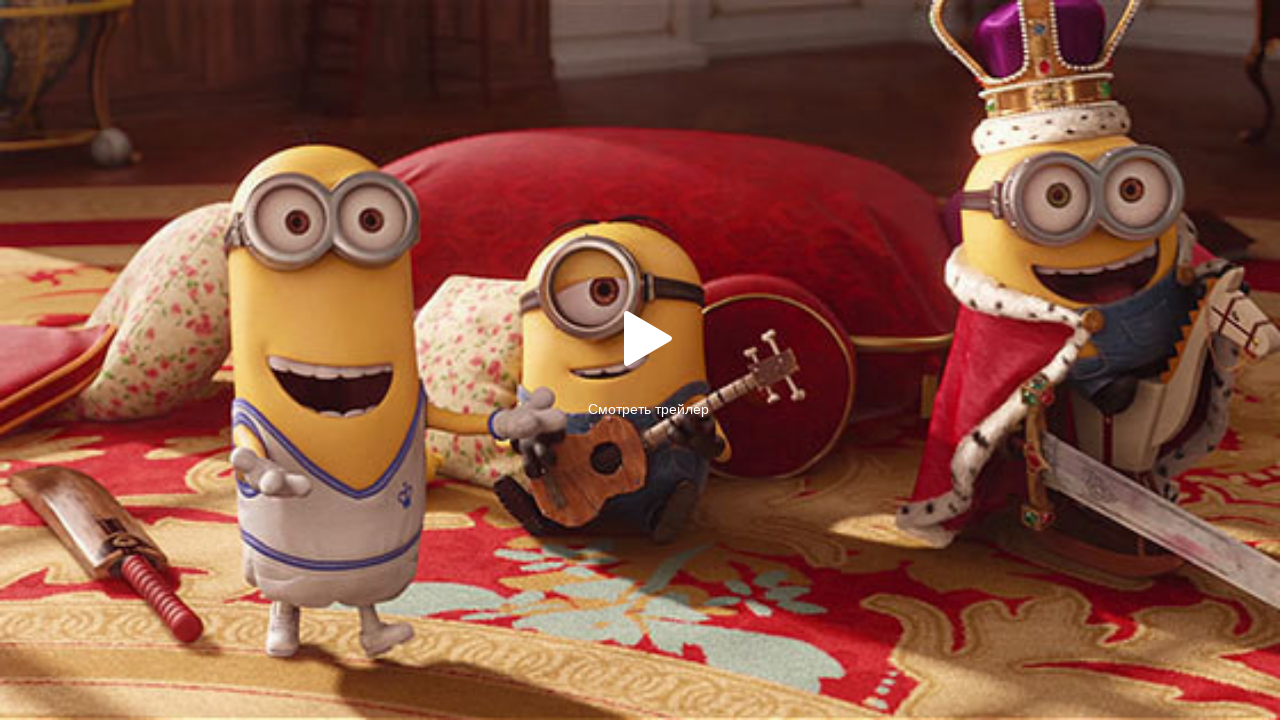

--- FILE ---
content_type: text/html; charset=utf-8
request_url: https://afisha.media.eagleplatform.com/index/player?record_id=243281
body_size: 844
content:
<!DOCTYPE html>
<html xmlns="http://www.w3.org/1999/xhtml" lang="en" xml:lang="en">
  <head>
  <title>Миньоны</title>
  <meta name="description" content="">
  <meta property="og:title" content="Миньоны">
  <meta property="og:image" content="https://static.eaglecdn.com/afisha/logos/5/7/5732a48ccda3bc2fd9014f8a0b75b8556282a93b.jpg?1431710766">
  <meta property="og:description" content="">
  <meta property="og:video" content="http://afisha.media.eagleplatform.com/index/player?record_id=243281"> 
  <meta property="og:video:type" content="application/x-shockwave-flash"> 
  <meta property="og:video:duration" content="200"> 
  <meta property="og:video:iframe" content="http://afisha.media.eagleplatform.com/index/player?record_id=243281"> 
  <meta property="og:image" content="https://static.eaglecdn.com/afisha/logos/5/7/5732a48ccda3bc2fd9014f8a0b75b8556282a93b.jpg?1431710766">
  <link rel="image_src" href="https://static.eaglecdn.com/afisha/logos/5/7/5732a48ccda3bc2fd9014f8a0b75b8556282a93b.jpg?1431710766">

  <style type='text/css'>
  body,html { padding: 0; margin: 0; background: black; height: 100%; position: relative; overflow: hidden; }
  </style>

  </head>

  <body>

    <div id='eagleplayer'></div>
    <script async src='/player/loader.js'></script>
    <script>
    var params,
        match,
        player,
        pl     = /\+/g,
        search = /([^&=]+)=?([^&]*)/g,
        decode = function (s) { return decodeURIComponent(s.replace(pl, " ")); },
        query  = window.location.search.substring(1);

    params = {};
    while (match = search.exec(query)) {
      var value = decode(match[2]);
      if (value === "true") value = true;
      if (value === "false") value = false;
      params[decode(match[1])] = value;
    }

    if (params.id || params.record_id) {

      params.el = document.getElementById('eagleplayer');
      params.id = parseInt(params.id || params.record_id, 10);
      params.mode = params.mode || 'auto';
      params.volume = params.volume ? parseFloat(params.volume) : undefined;
      params.host = params.host || window.location.host;
      params.width = '100%';
      params.height = '100%';
      params.iframe = true;
    
      window.EaglePlayer = window.EaglePlayer || [];
      window.EaglePlayer.push(function () {
        player = new window.EaglePlayer(params);
      });
    }
    </script>

  </body>
</html>


--- FILE ---
content_type: text/css
request_url: https://afisha.media.eagleplatform.com/player/skins/afisha/afisha_font.css
body_size: 68
content:
@font-face {
  font-family: 'afishaicon';
  src: url('../../icons/afisha_icons/fontello.eot?1686974');
  src: url('../../icons/afisha_icons/fontello.eot?1686974#iefix') format('embedded-opentype'),
       url('../../icons/afisha_icons/fontello.woff2?1686974') format('woff2'),
       url('../../icons/afisha_icons/fontello.woff?1686974') format('woff'),
       url('../../icons/afisha_icons/fontello.ttf?1686974') format('truetype'),
       url('../../icons/afisha_icons/fontello.svg?1686974#eplayer') format('svg');
  font-weight: normal;
  font-style: normal;
}


--- FILE ---
content_type: text/css
request_url: https://afisha.media.eagleplatform.com/player/skins/afisha/afisha.css
body_size: 4996
content:
@charset "UTF-8";
.eplayer-skin-loading {
  position: absolute;
  top: 50%;
  left: 50%;
  display: none;
  font-size: 24px;
  margin-left: -12px;
  margin-top: -12px;
  z-index: 1;
  -webkit-animation-name: eplayer-spin;
  -webkit-animation-duration: 2000ms;
  -webkit-animation-iteration-count: infinite;
  -webkit-animation-timing-function: linear;
  -moz-animation-name: eplayer-spin;
  -moz-animation-duration: 2000ms;
  -moz-animation-iteration-count: infinite;
  -moz-animation-timing-function: linear;
  -ms-animation-name: eplayer-spin;
  -ms-animation-duration: 2000ms;
  -ms-animation-iteration-count: infinite;
  -ms-animation-timing-function: linear;
  animation-name: eplayer-spin;
  animation-duration: 2000ms;
  animation-iteration-count: infinite;
  animation-timing-function: linear; }
  .eplayer.loading .eplayer-skin-loading {
    display: block; }

.eplayer-hide-skin-api .eplayer-skin {
  opacity: 0 !important;
  display: none; }

.eplayer-active:hover .eplayer-holdable, .eplayer-hold-skin .eplayer-holdable {
  opacity: 1; }

.eplayer-hide-skin .eplayer-holdable {
  opacity: 0 !important; }

.eplayer-skin-controls {
  bottom: -100px;
  transition: bottom 0.3s ease; }
  .eplayer-skin-controls:hover {
    bottom: 0px; }
  .eplayer-active:hover .eplayer-skin-controls, .eplayer-hold-skin .eplayer-skin-controls {
    bottom: 0px;
    transition: bottom 0.3s ease; }

.eplayer-skin-buttons-center {
  visibility: hidden;
  transition: visibility 0.1s ease; }
  .eplayer-active:hover .eplayer-skin-buttons-center, .eplayer-hold-skin .eplayer-skin-buttons-center {
    visibility: visible;
    transition: visibility 0.1s ease; }

.eplayer-skin-title {
  transition: top 0.3s ease;
  top: -180px; }
  .eplayer-active:hover .eplayer-skin-title, .eplayer-hold-skin .eplayer-skin-title {
    top: 0px;
    transition: top 0.3s ease; }

.eplayer-skin {
  transition: opacity 0.3s ease; }
  .eplayer-hide-skin .eplayer-skin {
    opacity: 0 !important;
    display: none; }

.eplayer-skin .eplayer-skin-fullsize {
  width: auto;
  height: auto;
  position: absolute;
  top: 0;
  left: 0;
  bottom: 0;
  right: 0; }

.eplayer-skin .eplayer-skin-component {
  z-index: 10; }

.eplayer-skin .eplayer-skin-foreground {
  z-index: 100; }

.eplayer-skin .eplayer-skin-background {
  z-index: 0; }

.eplayer-skin .eplayer-skin-middleground {
  z-index: 6; }

.eplayer-skin .eplayer-skin-area {
  position: absolute;
  width: 100%;
  height: 100%;
  z-index: 2;
  top: 0;
  left: 0; }

.eplayer-skin .eplayer-skin-button {
  text-align: center;
  display: inline-block;
  cursor: pointer;
  position: relative;
  font-size: 30px;
  /*This is because spaces with inline-blocks */
  transition: color 0.2s ease;
  vertical-align: middle; }

.eplayer-skin .eplayer-skin-buttons {
  white-space: nowrap; }

.eplayer-skin .eplayer-text {
  font-size: 12px; }

.eplayer-skin .eplayer-skin-shadow {
  background: rgba(0, 0, 0, 0.4); }

.eplayer-quality-hidden .eplayer-skin-quality {
  display: none !important; }

.eplayer-volume-hidden .eplayer-skin-volume {
  display: none !important; }

.eplayer-fullscreen-hidden .eplayer-skin-button-fullscreen {
  display: none !important; }

@-webkit-keyframes eplayer-spin {
  from {
    -webkit-transform: rotate(0deg); }
  to {
    -webkit-transform: rotate(360deg); } }

@keyframes eplayer-spin {
  from {
    -webkit-transform: rotate(0deg);
            transform: rotate(0deg); }
  to {
    -webkit-transform: rotate(360deg);
            transform: rotate(360deg); } }

/* Chrome hack: SVG is rendered more smooth in Windozze. 100% magic, uncomment if you need it. */
/* Note, that will break hinting! In other OS-es font will be not as sharp as it could be */
/*
@media screen and (-webkit-min-device-pixel-ratio:0) {
  @font-face {
    font-family: 'eplayer';
    src: url('../font/eplayer.svg?1686974#eplayer') format('svg');
  }
}
*/
[class^="icon-"]:before, [class*=" icon-"]:before {
  font-family: "afishaicon";
  font-style: normal;
  font-weight: normal;
  speak: none;
  display: inline-block;
  text-decoration: inherit;
  width: 1em;
  text-align: center;
  /* opacity: .8; */
  /* For safety - reset parent styles, that can break glyph codes*/
  font-variant: normal;
  text-transform: none;
  /* fix buttons height, for twitter bootstrap */
  line-height: 1em;
  /* Animation center compensation - margins should be symmetric */
  /* remove if not needed */
  /* you can be more comfortable with increased icons size */
  /* font-size: 120%; */
  /* Font smoothing. That was taken from TWBS */
  -webkit-font-smoothing: antialiased;
  -moz-osx-font-smoothing: grayscale;
  /* Uncomment for 3D effect */
  /* text-shadow: 1px 1px 1px rgba(127, 127, 127, 0.3); */ }

.icon-play-button-large:before {
  content: '\e800';
  padding-left: 20px;
  padding-right: 20px; }

/* '' */
.icon-button-facebook:before {
  content: '\e801'; }

/* '' */
.icon-button-play-small:before {
  content: '\e802'; }

/* '' */
.icon-button-twitter:before {
  content: '\e803'; }

/* '' */
.icon-volume:before {
  content: '\e804'; }

/* '' */
.icon-button-vkontakte:before {
  content: '\e805'; }

/* '' */
.icon-icon-close:before {
  content: '\e806'; }

/* '' */
.icon-fullscreen:before {
  content: '\e807'; }

/* '' */
.icon-pause:before {
  content: '\e808'; }

/* '' */
.icon-play-next:before {
  content: '\e809'; }

/* '' */
.icon-play-prev:before {
  content: '\e80a'; }

/* '' */
.icon-play:before {
  content: '\e80b'; }

/* '' */
.icon-icon-resolution:before {
  content: '\e80c'; }

/* '' */
.icon-icon-volume:before {
  content: '\e80d'; }

/* '' */
.icon-logo-afisha:before {
  content: '\e80e'; }

/* '' */
.icon-settings:before {
  content: '\e80f'; }

/* '' */
.icon-muted:before {
  content: '\e810'; }

/* '' */
.icon-ok:before {
  content: '\e811'; }

/* '' */
.icon-share-button-fb-no-outline:before {
  content: '\e812'; }

/* '' */
.icon-share-button-tw-no-outline:before {
  content: '\e813'; }

/* '' */
.icon-share-button-vk-no-outline:before {
  content: '\e814'; }

/* '' */
.icon-share-1:before {
  content: '\e815'; }

/* '' */
.icon-code:before {
  content: '\e816'; }

/* '' */
.icon-spinner:before {
  content: '\e831'; }

/* '' */
.eplayer-share-copy-trailer-screen {
  display: none;
  width: 70%;
  height: 70%;
  min-width: 250px;
  min-height: 200px;
  margin: auto;
  position: absolute;
  top: 50%;
  background: white;
  left: 50%;
  z-index: 20;
  -webkit-transform: translate(-50%, -50%);
  transform: translate(-50%, -50%); }
  .eplayer-share-copy-trailer-screen .eplayer-share-copy-trailer-screen_title {
    background-color: #0050ff; }
    .eplayer-share-copy-trailer-screen .eplayer-share-copy-trailer-screen_title .eplayer-share-copy-trailer-screen_title_text {
      display: inline-block;
      height: 60px;
      line-height: 60px;
      margin-left: 40px; }
    .eplayer-share-copy-trailer-screen .eplayer-share-copy-trailer-screen_title .eplayer-share-copy-trailer-screen_title_close {
      font-size: 20px;
      float: right;
      margin: 20px; }
      .eplayer-share-copy-trailer-screen .eplayer-share-copy-trailer-screen_title .eplayer-share-copy-trailer-screen_title_close .icon {
        cursor: pointer; }
  .eplayer-share-copy-trailer-screen .eplayer-share-copy-trailer-screen_main {
    padding: 20px 40px;
    height: calc(100% - 100px); }
    .eplayer-share-copy-trailer-screen .eplayer-share-copy-trailer-screen_main .eplayer-share-copy-trailer-screen_main_title {
      color: #999;
      margin-bottom: 4px; }
    .eplayer-share-copy-trailer-screen .eplayer-share-copy-trailer-screen_main .eplayer-share-copy-trailer-screen_main_url {
      border: 2px solid #eeeeee;
      border-radius: 4px;
      max-height: calc(100% - 30px);
      overflow-y: scroll;
      padding: 15px; }
      .eplayer-share-copy-trailer-screen .eplayer-share-copy-trailer-screen_main .eplayer-share-copy-trailer-screen_main_url .share-code {
        border: 0;
        resize: none;
        width: 100%;
        padding: 0;
        overflow: hidden;
        outline-offset: 0px; }
        .eplayer-share-copy-trailer-screen .eplayer-share-copy-trailer-screen_main .eplayer-share-copy-trailer-screen_main_url .share-code:focus, .eplayer-share-copy-trailer-screen .eplayer-share-copy-trailer-screen_main .eplayer-share-copy-trailer-screen_main_url .share-code:visited, .eplayer-share-copy-trailer-screen .eplayer-share-copy-trailer-screen_main .eplayer-share-copy-trailer-screen_main_url .share-code:active, .eplayer-share-copy-trailer-screen .eplayer-share-copy-trailer-screen_main .eplayer-share-copy-trailer-screen_main_url .share-code:hover {
          outline-offset: 0px !important;
          outline: 0; }
        .eplayer-share-copy-trailer-screen .eplayer-share-copy-trailer-screen_main .eplayer-share-copy-trailer-screen_main_url .share-code::-moz-selection {
          color: white;
          background: #77a0ff; }
        .eplayer-share-copy-trailer-screen .eplayer-share-copy-trailer-screen_main .eplayer-share-copy-trailer-screen_main_url .share-code::selection {
          color: white;
          background: #77a0ff; }

.eplayer-skin-fullsize.eplayer-skin-shiftable {
  transition: bottom 0.3s ease;
  bottom: 0px; }
  .eplayer-active:hover .eplayer-skin-fullsize.eplayer-skin-shiftable, .eplayer-hold-skin .eplayer-skin-fullsize.eplayer-skin-shiftable {
    bottom: 78px; }

.eagleplayer-unmute {
  font-family: 'eagle-default', Arial, Verdana, Tahoma, Helvetica; }

.eplayer-skin {
  font-family: 'eagle-default', Arial, Verdana, Tahoma, Helvetica;
  font-size: 14px; }
  .eplayer-live .eplayer-skin .eplayer-skin-timeinfo {
    display: none !important; }
  .eplayer-live .eplayer-skin .eplayer-skin-seek {
    display: none !important; }
  .eplayer-xs .eplayer-skin .eplayer-xs-hidden {
    display: none !important; }
  .eplayer-skin .eplayer-logo-bottom {
    width: 51px;
    height: 19px;
    font-size: 19px; }
  .eplayer-skin .eplayer-skin-seek {
    width: 100%;
    vertical-align: bottom;
    display: table-cell;
    padding-right: 16px; }
    .eplayer-skin .eplayer-skin-seek .eplayer-skin-time {
      position: absolute;
      border-radius: 2px;
      top: -20px;
      left: 0;
      min-width: 45px;
      margin-left: 149px;
      text-align: center;
      font-size: 13px;
      display: none;
      background: rgba(0, 0, 0, 0.8); }
      .eplayer-skin .eplayer-skin-seek .eplayer-skin-time span {
        width: 45px;
        left: 0;
        color: #FFFFFF;
        height: 25px;
        line-height: 25px;
        text-align: center; }
      .eplayer-skin .eplayer-skin-seek .eplayer-skin-time .eplayer-tooltip-triangle {
        width: 14px;
        height: 14px;
        position: absolute;
        top: 100%;
        left: 50%;
        margin-left: -6px;
        width: 0;
        height: 0;
        border-top: 6px solid rgba(0, 0, 0, 0.8);
        border-right: 6px solid transparent;
        border-left: 6px solid transparent; }
      .eplayer-skin .eplayer-skin-seek .eplayer-skin-time.eplayer-time-visible {
        display: block; }
    .eplayer-skin .eplayer-skin-seek .eplayer-skin-seek-pane {
      position: relative;
      height: 20px;
      top: 0px;
      margin-bottom: 12.5px; }
      .eplayer-skin .eplayer-skin-seek .eplayer-skin-seek-pane .eplayer-skin-seek-pane-bottom {
        padding-top: 9px;
        height: 2px; }
        .eplayer-skin .eplayer-skin-seek .eplayer-skin-seek-pane .eplayer-skin-seek-pane-bottom .eplayer-skin-seek-pane-background {
          height: 2px;
          background: rgba(255, 255, 255, 0.3); }
          .eplayer-skin .eplayer-skin-seek .eplayer-skin-seek-pane .eplayer-skin-seek-pane-bottom .eplayer-skin-seek-pane-background .eplayer-skin-seek-bar {
            background-color: white;
            position: absolute;
            left: 0;
            height: 2px;
            width: 0; }
          .eplayer-skin .eplayer-skin-seek .eplayer-skin-seek-pane .eplayer-skin-seek-pane-bottom .eplayer-skin-seek-pane-background .eplayer-skin-seek-loaded {
            background: rgba(255, 255, 255, 0.3);
            position: absolute;
            left: 0;
            height: 2px;
            width: 0; }
          .eplayer-skin .eplayer-skin-seek .eplayer-skin-seek-pane .eplayer-skin-seek-pane-bottom .eplayer-skin-seek-pane-background .eplayer-skin-seek-handler {
            width: 10px;
            height: 10px;
            background: white !important;
            border-radius: 50%;
            position: relative;
            float: right;
            left: 5px;
            margin-top: -4px; }
  .eplayer-skin .eplayer-skin-quality:hover .eplayer-skin-quality-select {
    visibility: visible;
    opacity: 1; }
  .eplayer-skin .eplayer-logo-main .eplayer-logo.eplayer-logo-left-up {
    top: 0;
    left: 0; }
  .eplayer-skin .eplayer-logo-main .eplayer-logo {
    position: inherit;
    width: 40px;
    height: 20px;
    min-width: 40px;
    max-width: 40px; }
    .eplayer-skin .eplayer-logo-main .eplayer-logo .eplayer-logo-icon {
      width: 40px;
      height: 20px; }
  .eplayer-skin .eplayer-menu-select span.icon {
    font-size: 15px; }
  .eplayer-skin .eplayer-menu-select .eplayer-skin-quality-select {
    z-index: 14;
    background-color: rgba(0, 0, 0, 0.7);
    position: absolute;
    right: -30px;
    width: 45px;
    height: auto;
    visibility: hidden;
    bottom: 17px;
    opacity: 0;
    transition: visibility 0s 0.2s, opacity 0.2s linear; }
    .eplayer-skin .eplayer-menu-select .eplayer-skin-quality-select .quality {
      height: 30px;
      width: 45px;
      line-height: 30px;
      vertical-align: center;
      color: white;
      float: left;
      font-size: 12px;
      cursor: pointer;
      display: block;
      text-align: center; }
      .eplayer-skin .eplayer-menu-select .eplayer-skin-quality-select .quality:last-child:after {
        content: '';
        position: absolute;
        top: 100%;
        left: 50%;
        margin-left: -8px;
        width: 0;
        height: 0;
        border-top: 8px solid rgba(0, 0, 0, 0.7);
        border-right: 8px solid transparent;
        border-left: 8px solid transparent; }
    .eplayer-skin .eplayer-menu-select .eplayer-skin-quality-select.afisha-blue .quality.active {
      background-color: #0050ff !important; }
    .eplayer-skin .eplayer-menu-select .eplayer-skin-quality-select.afisha-blue .quality.active:last-child:after {
      border-top: 8px solid #0050ff;
      border-right: 8px solid transparent;
      border-left: 8px solid transparent; }
    .eplayer-skin .eplayer-menu-select .eplayer-skin-quality-select.afisha-red .quality.active {
      background-color: #ee3d31 !important; }
    .eplayer-skin .eplayer-menu-select .eplayer-skin-quality-select .quality.active {
      background-color: #0050ff; }
  .eplayer-skin .eplayer-skin-title {
    position: absolute;
    width: 100%;
    height: 50%;
    z-index: 10; }
    .eplayer-skin .eplayer-skin-title .eplayer-skin-title-background {
      background-image: -ms-linear-gradient(90deg, rgba(0, 0, 0, 0) 0%, black 100%);
      height: 100%;
      width: 100%; }
    .eplayer-skin .eplayer-skin-title .eplayer-skin-title-main {
      position: absolute;
      padding-top: 30px; }
      .eplayer-skin .eplayer-skin-title .eplayer-skin-title-main .eplayer-skin-title-text {
        padding-left: 30px;
        line-height: 1.571;
        text-overflow: ellipsis;
        font-size: 14px;
        text-decoration: none;
        cursor: default; }
  .eplayer-skin .eplayer-skin-controls {
    position: absolute;
    font-size: 16px;
    left: 0;
    right: 0;
    height: 50%; }
    .eplayer-skin .eplayer-skin-controls .eplayer-skin-controls-background {
      background-image: -ms-linear-gradient(270deg, rgba(0, 0, 0, 0) 0%, rgba(0, 0, 0, 0.5) 100%);
      height: 100%;
      width: 100%; }
    .eplayer-skin .eplayer-skin-controls .eplayer-skin-controls-main {
      position: absolute;
      width: 100%;
      height: 100%; }
    .eplayer-skin .eplayer-skin-controls .eplayer-skin-buttons {
      float: left; }
      .eplayer-skin .eplayer-skin-controls .eplayer-skin-buttons > * {
        display: inline-block;
        vertical-align: middle; }
    .eplayer-skin .eplayer-skin-controls .eplayer-skin-contols-div {
      position: absolute;
      width: 100%;
      display: table;
      height: 45px;
      bottom: 30px; }
    .eplayer-skin .eplayer-skin-controls .eplayer-skin-buttons-left {
      float: left;
      padding-left: 30px;
      display: table-cell; }
      .eplayer-skin .eplayer-skin-controls .eplayer-skin-buttons-left .eplayer-skin-button-playpause {
        width: 45px;
        height: 45px; }
      .eplayer-skin .eplayer-skin-controls .eplayer-skin-buttons-left .eplayer-skin-timeinfo {
        height: 100%;
        padding-left: 16px;
        padding-right: 16px;
        line-height: 45px;
        text-align: center;
        font-size: 11px;
        cursor: default; }
        .eplayer-skin .eplayer-skin-controls .eplayer-skin-buttons-left .eplayer-skin-timeinfo .eplayer-skin-timeinfo-current {
          color: white; }
        .eplayer-skin .eplayer-skin-controls .eplayer-skin-buttons-left .eplayer-skin-timeinfo .eplayer-skin-timeinfo-total-delimiter {
          color: rgba(255, 255, 255, 0.6); }
        .eplayer-skin .eplayer-skin-controls .eplayer-skin-buttons-left .eplayer-skin-timeinfo .eplayer-skin-timeinfo-total {
          color: rgba(255, 255, 255, 0.6) !important; }
  .eplayer-skin .eplayer-skin, .eplayer-skin .eplayer-skin * {
    -webkit-touch-callout: none;
    -webkit-user-select: none;
    -moz-user-select: none;
    -ms-user-select: none;
    user-select: none; }
  .eplayer-skin .eplayer-skin-buttons-center {
    position: absolute;
    top: 0;
    left: 0;
    width: 100%;
    height: 100%; }
    .eplayer-skin .eplayer-skin-buttons-center:hover .icon-big-play {
      opacity: .5; }
    .eplayer-skin .eplayer-skin-buttons-center .eplayer-skin-big.eplayer-skin-button.eplayer-skin-big-normal {
      color: white;
      width: 100%;
      height: 100%;
      color: white;
      z-index: 9;
      position: relative; }
      .eplayer-skin .eplayer-skin-buttons-center .eplayer-skin-big.eplayer-skin-button.eplayer-skin-big-normal .icon-big-play {
        display: inline; }
      .eplayer-skin .eplayer-skin-buttons-center .eplayer-skin-big.eplayer-skin-button.eplayer-skin-big-normal.eplayer-skin-toggle-playing {
        display: none !important; }
      .eplayer-skin .eplayer-skin-buttons-center .eplayer-skin-big.eplayer-skin-button.eplayer-skin-big-normal.eplayer-skin-toggle-ended {
        display: inline-block !important; }
      .eplayer-skin .eplayer-skin-buttons-center .eplayer-skin-big.eplayer-skin-button.eplayer-skin-big-normal.eplayer-skin-toggle-pause {
        display: none !important; }
      .eplayer-skin .eplayer-skin-buttons-center .eplayer-skin-big.eplayer-skin-button.eplayer-skin-big-normal span.icon {
        z-index: 12;
        margin-top: -49px;
        margin-left: -67px;
        font-size: 55px;
        line-height: 56px;
        width: 150px; }
      .eplayer-skin .eplayer-skin-buttons-center .eplayer-skin-big.eplayer-skin-button.eplayer-skin-big-normal span.eplayer-bigplay-text {
        font-size: 14px; }
  .eplayer-skin .eplayer-fullscreen {
    width: 100% !important;
    height: 100% !important; }
  .eplayer-skin .eplayer-skin-pane {
    background-color: rgba(0, 0, 0, 0); }
  .eplayer-skin .eplayer-skin-button span.icon {
    position: absolute;
    top: 50%;
    left: 50%; }
    .eplayer-skin .eplayer-skin-button span.icon.icon-share {
      margin-left: -16px;
      margin-top: -11px; }
    .eplayer-skin .eplayer-skin-button span.icon.icon-settings {
      margin-left: -10px;
      margin-top: -7px;
      font-size: 14px; }
  .eplayer-skin .eplayer-skin-button.eplayer-skin-toggle {
    font-size: 45px;
    line-height: 45px;
    position: absolute; }
    .eplayer-skin .eplayer-skin-button.eplayer-skin-toggle .icon-play {
      display: inline; }
    .eplayer-skin .eplayer-skin-button.eplayer-skin-toggle .icon-pause {
      display: none; }
    .eplayer-skin .eplayer-skin-button.eplayer-skin-toggle:hover {
      opacity: .8; }
    .eplayer-skin .eplayer-skin-button.eplayer-skin-toggle.eplayer-skin-toggle-playing .icon-play {
      display: none; }
    .eplayer-skin .eplayer-skin-button.eplayer-skin-toggle.eplayer-skin-toggle-playing .icon-pause {
      display: inline; }
    .eplayer-skin .eplayer-skin-button.eplayer-skin-toggle.eplayer-skin-toggle-ended .icon-play {
      display: inline; }
    .eplayer-skin .eplayer-skin-button.eplayer-skin-toggle.eplayer-skin-toggle-ended .icon-pause {
      display: none; }
    .eplayer-skin .eplayer-skin-button.eplayer-skin-toggle.eplayer-skin-toggle-ended .icon-play {
      display: inline; }
    .eplayer-skin .eplayer-skin-button.eplayer-skin-toggle.eplayer-skin-toggle-ended .icon-pause {
      display: none; }
  .eplayer-skin .eplayer-skin-buttons-right {
    float: left !important;
    height: 45px;
    right: 0;
    display: table-cell;
    padding-right: 15px; }
    .eplayer-skin .eplayer-skin-buttons-right .eplayer-skin-button {
      float: left !important;
      top: 50%;
      margin-top: -8px; }
    .eplayer-skin .eplayer-skin-buttons-right .eplayer-button-right-div {
      width: 30px;
      height: 100%; }
      .eplayer-skin .eplayer-skin-buttons-right .eplayer-button-right-div:hover span.icon {
        opacity: .7; }
  .eplayer-skin .eplayer-skin-settings {
    display: none; }
    .eplayer-quality-visible .eplayer-skin .eplayer-skin-settings {
      display: inline-block; }
  .eplayer-skin .eplayer-skin-volume:hover .eplayer-skin-volume-level {
    margin-top: -75px;
    height: 75px;
    visibility: visible;
    display: block; }
    .eplayer-skin .eplayer-skin-volume:hover .eplayer-skin-volume-level .eplayer-skin-volume-handler {
      visibility: visible; }
  .eplayer-skin .eplayer-skin-volume .eplayer-skin-volume-level {
    display: none;
    height: 0;
    float: left;
    position: relative;
    margin-top: 0px;
    width: 15px;
    visibility: hidden;
    transition: height 0.2s ease; }
    .eplayer-skin .eplayer-skin-volume .eplayer-skin-volume-level.eplayer-volume-visible {
      display: block; }
    .eplayer-skin .eplayer-skin-volume .eplayer-skin-volume-level .eplayer-skin-volume-panel {
      height: 90px; }
      .eplayer-skin .eplayer-skin-volume .eplayer-skin-volume-level .eplayer-skin-volume-panel .eplayer-skin-volume-pane {
        height: 75px;
        overflow: visible;
        position: relative; }
      .eplayer-skin .eplayer-skin-volume .eplayer-skin-volume-level .eplayer-skin-volume-panel .eplayer-skin-volume-pane-background {
        background-color: rgba(255, 255, 255, 0.5);
        margin-left: 7px;
        width: 2px;
        height: 100%; }
      .eplayer-skin .eplayer-skin-volume .eplayer-skin-volume-level .eplayer-skin-volume-panel .eplayer-skin-volume-bar {
        height: 75px;
        width: 2px;
        position: absolute;
        bottom: 0;
        transition: background 0.2s ease;
        background-color: white; }
    .eplayer-skin .eplayer-skin-volume .eplayer-skin-volume-level .eplayer-skin-volume-handler {
      height: 4px;
      width: 10px;
      background: white !important;
      margin-left: -4px;
      border-radius: 2px;
      visibility: hidden; }
  .eplayer-skin .eplayer-skin-volume-button {
    text-align: center;
    position: relative;
    float: left;
    font-size: 15px; }
    .eplayer-skin .eplayer-skin-volume-button .volume-high, .eplayer-skin .eplayer-skin-volume-button .volume-mute {
      display: none; }
    .eplayer-skin .eplayer-skin-volume-button.volume-mute .volume-mute {
      display: inline; }
    .eplayer-skin .eplayer-skin-volume-button.volume-high .volume-high {
      display: inline; }
  .eplayer-skin .eplayer-skin-buttons .eplayer-skin-button-fullscreen {
    font-size: 15px; }
    .eplayer-skin .eplayer-skin-buttons .eplayer-skin-button-fullscreen .icon-fullscreen-on {
      display: inline; }
      .fullscreen-on .eplayer-skin .eplayer-skin-buttons .eplayer-skin-button-fullscreen .icon-fullscreen-on {
        display: none; }
    .eplayer-skin .eplayer-skin-buttons .eplayer-skin-button-fullscreen .icon-fullscreen-off {
      display: none; }
      .fullscreen-on .eplayer-skin .eplayer-skin-buttons .eplayer-skin-button-fullscreen .icon-fullscreen-off {
        display: inline; }


--- FILE ---
content_type: application/javascript; charset=utf-8
request_url: https://afisha.media.eagleplatform.com/player/skins/classic.js?_=1768947505192
body_size: 11503
content:
(function(){

  var $, player;

  // Player binding already can be found at window.eaglePlayerPlugins
  // Inherits JQuery and Player object from EalgePlayer
  // Saves params to use em later

  var Plugin = eaglePlayerPlugins.skin = function (_player, params) {
    player = this.player = _player;
    $ = player.$
    this.params = params
  }

  Plugin.prototype.initialize = function() {

    var _this = this,
    $ = this.player.$

    // All template data can be accessed from data
    // Use it if neccessary
    var template = player.data.template;

    // Bind to start event - when player is initialized
    player.ref && player.ref.removeAttribute('controls');
    player.on('start', this, function() {
      if(player.$skin) return;
      player.ref && player.ref.removeAttribute('controls');
      _this.loadSkin()
    }, 0)

  }

  // Loads Skin elements

  Plugin.prototype.loadSkin = function(){
    this.attachCSS()
    this.attachHTML();
  }

  // Attaches skin events and variables

  Plugin.prototype.makeSkin = function(){
    var _this = this;
    var $el = player.$el;
    var enableSub = false;
    var enableQuality = false;
    var hideSkinAdv = false
    player.log("makeSkin")
    // Play/pause button should have eplayer-skin-toggle class
    this.$bottomControls = this.$div.find(".eplayer-bottom");
    this.$toggle     = this.$div.find(".eplayer-skin-toggle");
    this.$navigator  = this.$div.find(".eplayer-skin-navigator");
    this.$seek       = this.$div.find(".eplayer-skin-seek:not(.eplayer-skin-seek-unhover)");
    this.$seekPane   = this.$seek.find(".eplayer-skin-seek-pane");
    this.$seekBar    = this.$seek.find(".eplayer-skin-seek-bar");
    this.$seekUnhover       = this.$div.find(".eplayer-skin-seek-unhover");
    this.$seekPaneUnhover   = this.$seekUnhover.find(".eplayer-skin-seek-pane");
    this.$seekBarUnhover    = this.$seekUnhover.find(".eplayer-skin-seek-bar");
    this.$loadedBarUnhover    = this.$seekUnhover.find(".eplayer-skin-seek-loaded");
    this.$loadedBar  = this.$seek.find(".eplayer-skin-seek-loaded");
    this.$unvisibleEnded = this.$div.find(".eplayer-skin-ended-unvisible");
    this.$clickableArea = this.$div.find(".eplayer-area-clickable");
    this.$skinControls = this.$div.find(".eplayer-skin-controls")

    this.$timeinfo   = this.$div.find(".eplayer-skin-timeinfo");
    this.$timeinfoCurrent   = this.$timeinfo.find(".eplayer-skin-timeinfo-current");
    this.$timeinfoTotal     = this.$timeinfo.find(".eplayer-skin-timeinfo-total");

    this.$time  = this.$div.find(".eplayer-skin-time");
    this.$timeToolTip  = this.$div.find(".eplayer-tooltip-time");
    this.$buttons    = this.$div.find(".eplayer-skin-buttons");
    this.$area    = this.$div.find(".eplayer-skin-area");
    this.$bottom    = this.$div.find(".eplayer-skin-controls");
    this.$fullscreen   = this.$buttons.find(".eplayer-skin-button-fullscreen");
    this.$bigPlay = this.$div.find(".eplayer-skin-big");

    this.$volume     = this.$div.find(".eplayer-skin-volume-button");

    this.$verticalVolume     = this.$div.find(".eplayer-vertical-volume");


    this.$volumeIcon = this.$div.find(".eplayer-skin-volume-icon");
    this.$volumeDiv    = this.$div.find(".eplayer-skin-volume-level");
    this.$volumePane   = this.$volumeDiv.find(".eplayer-skin-volume-pane");
    this.$volumeHandler   = this.$volumeDiv.find(".eplayer-skin-volume-handler");
    this.$volumeBar    = this.$volumeDiv.find(".eplayer-skin-volume-bar");

    this.$addon   = this.$div.find(".eplayer-skin-buttons-addon .eplayer-skin-buttons");

    this.$quality         = this.$buttons.find(".eplayer-skin-quality-button");
    this.$qualityDiv      = this.$buttons.find(".eplayer-skin-quality");
    this.$qualitiesDiv    = this.$div.find(".eplayer-skin-quality .qualities");
    this.$logo            = this.$div.find(".eplayer-logo-main");

    this.$subtitle         = this.$buttons.find(".eplayer-skin-subtitle-button");
    this.$subtitleDiv      = this.$buttons.find(".eplayer-skin-subtitle");
    this.$subtitleDivSelect      = this.$buttons.find(".eplayer-skin-subtitle-select");
    this.$subtitlesDiv    = this.$div.find(".eplayer-skin-subtitle .subtitles");

    this.$menuDivRambler   = this.$div.find(".eplayer-menu-select");
    this.$menuDivRambler.hide();
    this.$ramblerLine     = this.$div.find(".eplayer-line-div");
    this.$ramblerLine.hide();

    this.$settings     = this.$div.find(".eplayer-skin-settings");

    this.$title    = this.$div.find(".eplayer-skin-title-text");

    this.$spectatorsNumb         = this.$buttons.find(".eplayer-skin-number");
    this.$spectatorsDiv      = this.$buttons.find(".eplayer-skin-spectators");
    this.$spectatorsDiv.hide()

    this.$hideControls = this.$div.find(".eplayer-hide-control-start")
    this.$speedButton = this.$div.find(".eplayer-speed");
    this.$slowerButton = this.$div.find(".icon-slower");
    this.$fasterButton = this.$div.find(".eplayer-faster");

    this.$shareCodeAfisha = this.$div.find(".eplayer-share-copy-trailer-screen")

    this.$replayElement = this.$div.find(".eplayer-replay-wrapper")
    this.$replayButton = this.$replayElement.find(".eplayer-replay-button")
    this.$replayCancel = this.$replayElement.find(".eplayer-replay-canceled")
    this.$replayElement.hide()

    this.$lastMouseMoveAt = Date.now();

    this.$time.css({ visibility: "hidden" });
    if(player._mode == 'mobile') {
      this.$time.hide()
    }

    this.$div.find('.eplayer-sl_bottom').click(function(e) {
      window.open('https://w.kassa.rambler.ru/scheduleforsubject/movie/92555/2/7b00c273-1119-4aa2-8d51-69c68f0427a2/https%3A%2F%2Fkassa.rambler.ru%2F%3Futm_source%3Dpleerbutton%26utm_medium%3Deagle%26utm_content%3Dvideotrailer%26utm_campaign%3Drkpp/', '_blank');
    })

    //определяем, показан скин, проверено только опытом, если не автоплей, то скин показан, иначе он всегда сразу не показан
    if(!player.options.autoplay) {
      _this.visibleSkin(true)
    } else {
      _this.visibleSkin(false)
    }

    player.on('start', function() {
        if(_this.checkPipSupport()) {
          _this.$contextmenu = $("<div id='eplayer-cntnr'> <ul id='eplayer-items'><li class='eplayer-pip'>Picture in picture</li></ul></div>").appendTo(_this.$div);
          var style = "#eplayer-items{"
                        + "list-style:none;"
                        + "margin:0px;"
                        + "padding-left:0px;"
                        + "padding-right:6px;"
                        + "font-size:12px;"
                        + "color: #333333;"
                      + "}"
                      + "#eplayer-cntnr{"
                        + "display:none;"
                        + "position:absolute;"
                        + "z-index:100;"
                        + "border:1px solid #B2B2B2;"
                        + "background:#F9F9F9;"
                      + "}"
                      + ".eplayer-pip{"
                        + "padding: 3px;"
                        + "padding-left:10px;"
                      + "}"
          player.$el.append('<style type="text/css">'+style+'</style>')
          _this.$contextmenu.find('.eplayer-pip').click(function() {
            var video = _this.player.ref;
            video.webkitSetPresentationMode(video.webkitPresentationMode === "picture-in-picture" ? "inline" : "picture-in-picture")
            if(video.webkitPresentationMode === "picture-in-picture") {
              player.picture_in_picture = true;
            }
            $("#eplayer-cntnr").hide();
            $(document).off(".pip");
          })
          player.on('advertisement_state', function() {
            if(player._mode != 'html5') {
              return;
            }
            if(player.get('advertisement_state') != 'idle' && player.get('advertisement_state') != 'overlay') {
              var video = _this.player.ref;
              if(video.webkitPresentationMode == "picture-in-picture") {
                video.webkitSetPresentationMode('inline')
              }

            }
          })
        }
    })


    var duration = this.duration = player.getData('duration');
    this.timeinfo(0, this.duration)
    this.$title.text(player.getData("title"));

    var mouseHide = null;

    player.$el.mousemove(function(){
      clearTimeout(mouseHide)
      mouseHide = null;
      player.$el.css({cursor: 'default'});
      mouseHide = setTimeout(function() {
        player.$el.css({cursor: 'none'});
      },5000)

    });

    player.on('timeupdate', this, function(data){
      duration = _this.duration = player.getData('duration');
      if (!_this.holdSeekUpdate) {
        _this.$seekBar.width(data.time/duration*100+'%')
        _this.$seekBarUnhover.width(data.time/duration*100+'%')
      }

      _this.timeinfo(data.time, duration)
    })
    player.on('buildvideo', this, function() {
      if(player._mode != 'html5' || player.safari11) {
        return;
      }
      $el.toggleClass("loading",true)
      $el.removeClass('eplayer-hold-skin')
      _this.$toggle.removeClass('eplayer-skin-toggle-ended')
      _this.$toggle.removeClass('eplayer-skin-toggle-pause')
      if(!_this.$toggle.hasClass('eplayer-skin-toggle-playing'))
        _this.$toggle.addClass('eplayer-skin-toggle-playing')
    })
    player.on('playing', this, function(){
      $el.toggleClass("loading",false)
      $el.removeClass('eplayer-hold-skin')
      _this.$toggle.removeClass('eplayer-skin-toggle-ended')
      _this.$toggle.removeClass('eplayer-skin-toggle-pause')
      if(!_this.$toggle.hasClass('eplayer-skin-toggle-playing'))
        _this.$toggle.addClass('eplayer-skin-toggle-playing')
      _this.playFired = true
    },0)

    player.on('play', this, function(){
      $el.removeClass('eplayer-hold-skin')
      _this.$unvisibleEnded.show()
      _this.$toggle.removeClass('eplayer-skin-toggle-ended')
      _this.$toggle.removeClass('eplayer-skin-toggle-pause')
      if(!_this.$toggle.hasClass('eplayer-skin-toggle-playing'))
        _this.$toggle.addClass('eplayer-skin-toggle-playing')
      _this.playFired = true
    })

    player.on('freeze', this, function(){
      $el.removeClass('eplayer-hold-skin')
      _this.$unvisibleEnded.show()
      if(!_this.$toggle.hasClass('eplayer-skin-toggle-playing'))
        _this.$toggle.addClass('eplayer-skin-toggle-playing')
      _this.$toggle.removeClass('eplayer-skin-toggle-pause')
      _this.playFired = true
    })

    player.on('loaded_position', this, function(){
      duration = _this.duration = player.getData('duration');
      position = player.get("loaded_position")
      //костыль, была трабла с тем, что иногда длина ролика меньше загружаемой области
      position = position > duration ? duration : position;
      _this.$loadedBar.width(position/duration*100+'%')
      _this.$loadedBarUnhover.width(position/duration*100+'%')
    })

    player.on('pause', this, function(){
      $el.addClass('eplayer-hold-skin');
      _this.$toggle.removeClass('eplayer-skin-toggle-ended')
      _this.$toggle.addClass('eplayer-skin-toggle-pause')
      _this.$toggle.removeClass('eplayer-skin-toggle-playing')
      _this.visibleSkin(true)
    })

    player.$el.on('mouseenter.mouseevent', function(e) {
      _this.visibleSkin(true)

      clearTimeout(_this.timerSkin);
      _this.timerSkin = null;
      if(_this.params.css && _this.params.css.indexOf('classic') > -1 && !player.$el.hasClass("eplayer-hold-skin") && player.get('visibleSkin')) {
        _this.timerSkin = setTimeout(function() {
          _this.visibleSkin(false)
          // console.log('hide skin timeout')
        },4000)
      }
    })
    player.$div.on('mousemove.mouseevent', function(e) {
      _this.visibleSkin(true)

      clearTimeout(_this.timerSkin);
      _this.timerSkin = null;
      if(_this.params.css && _this.params.css.indexOf('classic') > -1 && !player.$el.hasClass("eplayer-hold-skin") && player.get('visibleSkin')) {
        _this.timerSkin = setTimeout(function() {
          _this.visibleSkin(false)
          // console.log('hide skin timeout')
        },4000)
      }
    })
    player.$el.on('mouseleave.mouseevent', function(e) {
      clearTimeout(_this.timerSkin);
      _this.timerSkin = null;
      if(!player.$el.hasClass("eplayer-hold-skin")) {
        _this.visibleSkin(false)

      } else {
        _this.visibleSkin(true)
      }

    })

    player.on('fullscreen', this, function(){
      $el.toggleClass("fullscreen-on", player.get("fullscreen"))
    })

    if(player.get("advertisement_state") != undefined && player.get("advertisement_state") != "idle" && player.get("advertisement_state") != "overlay") {
      //player.log("loading true")
      $el.toggleClass("loading",true)
    } else {
      $el.toggleClass("loading",false)

      if(player.hidedSkin && hideSkinAdv) {
        hideSkinAdv = false;
        player.showSkin()
      }

    }

    player.on('canChangeAutoscroll', function(data) {

      if(_this.$bottomControls) {
        if(!data.canChange && player.get('advertisement_state') != 'idle') {
          _this.$bottomControls.css('pointer-events', 'none')
        } else {
          _this.$bottomControls.css('pointer-events', 'auto')
        }
      }
    })



    player.on('advertisement_video_state', function() {
      if(player._mode == "html5" || player._mode == "mobile" && player.get("advertisement_video_state") != "ended") {
      //if(player.get("advertisement_video_state") != "ended") {
        $el.toggleClass("loading",false)
        // if(!player.hidedSkin) {
        //   hideSkinAdv = true
        //   player.hideSkin()
        // }
        // $el.toggleClass("eplayer-hide-skin", player.get("advertisement_state") != "idle" && player.get("advertisement_state") != "overlay")
      }
    });
    player.on('advertisement_state', this, function(){
      if(player.get("advertisement_state") != "idle" && player.get("advertisement_state") != "overlay") {
        player.log("loading true")

        if(player.get("advertisement_state") != 'preroll_with_starttime') {
          $el.toggleClass("loading",true)
        }

        if(!player.hidedSkin) {
          hideSkinAdv = true
          player.hideSkin()
        }
        $el.toggleClass("eplayer-hide-skin", player.get("advertisement_state") != "idle" && player.get("advertisement_state") != "overlay")
      } else {
        $el.toggleClass("loading",false)
        if(player.hidedSkin && hideSkinAdv) {
          player.log("show skin")
          hideSkinAdv = false;
          player.showSkin()
        }
        $el.toggleClass("eplayer-hide-skin", player.get("advertisement_state") != "idle" && player.get("advertisement_state") != "overlay")
      }


    })


    if (player.data.playlist.dvr != true && (player.data.playlist.type == "online" || player.data.playlist.type == "empty")) {
            player.on('spectators', this, function(){
            if(player.data.playlist.dvr == true || !player.data.template.viewer_visible) return;
            if(_this.player.getSpectators() > 0) {
                _this.$spectatorsDiv.show()
                _this.$spectatorsNumb.html(_this.player.getSpectators())
            } else {
              _this.$spectatorsDiv.hide()
            }
          })
      }

    // раскоментить, когда будем делать автоуменьшение плеера
    player.on('resize', this, function(){
      _this.responsiveWidth()
    })
    // player.on('fullscreen', this, function(){
    //   _this.responsiveWidth()
    // })
    this.$title.on("click", function(e) {
      try {
        if(player.data.channel.click_url_enabled && player.data.channel.click_url) {
          window.open(player.data.channel.click_url, '_blank');
        }
      } catch(e) {}
    })

    _this.responsiveWidth();

    player.on('stop', this, function(){
      _this.playFired = false
      $el.toggleClass("loading", false)
      $el.addClass('eplayer-hold-skin');
      _this.$toggle.addClass('eplayer-skin-toggle-ended')
      _this.$toggle.removeClass('eplayer-skin-toggle-pause')
      _this.$toggle.removeClass('eplayer-skin-toggle-playing')
      _this.$unvisibleEnded.hide()
      _this.visibleSkin(true)
    })

    /*player.on('ended', this, function(){
      _this.playFired = false
      $el.addClass('eplayer-hold-skin');
      _this.$toggle.addClass('eplayer-skin-toggle-ended')
      _this.$toggle.removeClass('eplayer-skin-toggle-playing')
    })*/
    var loadingTimeout = null;


    player.on('advertisement_state', this, function() {
      var advertisement_state = player.get("advertisement_state")
      if(advertisement_state != "idle" && advertisement_state != "overlay" && advertisement_state != 'preroll_with_starttime') {
        player.$el.toggleClass("loading",true)
        player.log('advertisement loading')
      } else {
        player.log('advertisement unloading')
        if(!player.isLoading()) {
          player.$el.toggleClass("loading",false)
        }

      }
    })

    player.on('loading', this, function(d){
      var advertisement_state = player.get("advertisement_state")
      if(advertisement_state && advertisement_state != "idle" && advertisement_state != "overlay") {
        return;
      }
      player.log('video loading ' + player.isLoading())
      if(player.isLoading()) {
        clearTimeout(loadingTimeout);
        loadingTimeout = null;
        loadingTimeout = setTimeout(function() {
          player.$el.toggleClass("loading",player.isLoading())
        },200)
      } else {
        player.$el.toggleClass("loading",player.isLoading())
      }
    })

    this.seeker({
      $bar:  this.$seekBar,
      $pane: this.$seekPane,
      type:  'time',
      direction: 'horizontal',
      handle: player.throttle(function(percent) {
        var position = (percent*duration).toFixed(3)
        _this.timeinfo(percent*duration, _this.duration)
        player.setPosition(position);
        if (!_this.playFired) {
          player.play()
        }
      },50),
      hover: function(times,e) {
        player.trigger("hover_progress_bar", {time: times})
      },
      start: function() { _this.holdSeekUpdate = true },
      stop: function() {
        _this.holdSeekUpdate = false;
        player.$el.removeClass('eplayer-hold-skin')
      }
    });
    this.seeker({
      $bar:  this.$seekBarUnhover,
      $pane: this.$seekPaneUnhover,
      type:  'time',
      direction: 'horizontal',
      handle: player.throttle(function(percent) {
        var position = (percent*duration).toFixed(3)
        _this.timeinfo(percent*duration, _this.duration)
        player.setPosition(position);
        if (!_this.playFired) {
          player.play()
        }
      },50),
      hover: function(times,e) {
        // player.trigger("hover_progress_bar", {time: times, event: e})
      },
      start: function() {  },
      stop: function() {
        // _this.holdSeekUpdate = false;
        // player.$el.removeClass('eplayer-hold-skin')
      }
    });
    this.seeker({
      $bar: this.$volumeBar,
      $pane: this.$volumePane,
      type: 'volume',
      direction: this.$verticalVolume.length > 0 ? 'vertical' : 'horizontal',
      value: player.options.volume,
      max: 1,
      handle: player.throttle(function(vol) {
        player.volume(vol, true)
        _this.updateVolume(vol)
        if (player.isUnmuteButtonShown)
          player.removeUnmuteButton()
      }, 50),
      start: function() { _this.holdVolumeUpdate = true },
      stop: function() { _this.holdVolumeUpdate = false }
    });

    player.on('volume', this, function(ev) {
      _this.updateVolume(ev.volume)
    })

    // TODO: Fix to let it work without timeout
    setTimeout(function(){
      _this.updateVolume(player.getVolume())
    },10)

    this.$volume.click(function(){
      player.toggleVolume()
      if (player.isUnmuteButtonShown)
        player.removeUnmuteButton()
    })

    if(player.options.speed) {
      this.$speedButton.css("display", "block")
    }
    //player.log("hasclass" + this.$fasterButton.hasClass(".eplayer-speed-button"))
    var speedList = [{value: 1, class:"eplayer-speed-x1-button"},
    {value: 1.25, class:"eplayer-speed-x125-button"},
    {value: 1.5, class:"eplayer-speed-x15-button"},
    {value: 1.75, class:"eplayer-speed-x175-button"},
    {value: 2, class:"eplayer-speed-x2-button"},
    {value: 2.25, class:"eplayer-speed-x225-button"},
    {value: 2.5, class:"eplayer-speed-x25-button"}]
    var currentSpeed = 0;
    player.on("playbackRateChange", function(e) {
      for(var i = 0; i < speedList.length; i++) {
        if(speedList[i].value == player.get("playbackRate")) {
          if(i != currentSpeed) {
              currentSpeed = i;
          }
        }
      }
      _this.$fasterButton.removeClass (function (index, className) {
          return (className.match (/(^|\s)eplayer-speed-\S+/g) || []).join(' ');
      });
      _this.$fasterButton.addClass(speedList[currentSpeed].class)

    });
    this.$fasterButton.click(function() {
      if(currentSpeed < speedList.length - 1) {
        currentSpeed++;
        player.changePlaybackRate(speedList[currentSpeed].value)
      } else {
        currentSpeed = 0
        player.changePlaybackRate(speedList[currentSpeed].value)
      }
    })

    this.$qualityDiv.bind('touchstart', function(e) {
      if(player._mode != "mobile") return;
      //e.preventDefault();
      if(hideSkinAdv) return;
      if(_this.$qualityDiv.hasClass('eplayer-hover-effect')) {
        _this.$qualityDiv.removeClass('eplayer-hover-effect');
        player.$el.removeClass('eplayer-hold-skin');
      } else {
        _this.$qualityDiv.addClass('eplayer-hover-effect');
        player.$el.addClass('eplayer-hold-skin');
      }
    });

    this.$fullscreen.click(function(){
      if (!player.get('fullscreen')) {
        player.fullscreen()
        //player.method("player", "fullscreen")
      } else {
        player.exitFullscreen()
      }
    })

    player.on('quality_list', this, function(ev) {
      _this.updateQualities();
    });

    player.on('quality', this, function(ev) {
      _this.updateQualities();
    });

    player.on("statechange", this, function(data){
      /*if(_this.$bigPlay.length > 0) {
        if(data.state != "start") {
          _this.$bottom.show();

        } else {
          _this.$bottom.hide();
          _this.$bottom.css("display", "none");
        }
      }*/
      if(!_this.$hideControls.length) return
      if(data.state != "start") {
        _this.$hideControls.show();

      } else {
        _this.$hideControls.hide();
        _this.$hideControls.css("display", "none");
      }

    })

    this.$qualityDiv.hide();

    if (player.data.playlist.dvr != true && (player.data.playlist.type == "online" || player.data.playlist.type == "empty")) {
      player.$el.toggleClass("eplayer-live", true)
    }

    player.$skin = this

    player.trigger('skin_loaded');

    this.$toggle.on("click", function(e){
      player.trigger("userChangeState")
      player.toggle()
      player.trigger('replayStop')
    })

    this.$replayButton.on('click', function(e){
      player.trigger("userChangeState")
      player.toggle()
      player.trigger('replayStop')
    })

    this.$replayCancel.on('click', function(e){
      _this.$replayElement.hide()
      player.trigger('replayStop')
    });

    player.$el.bind("contextmenu",function(e){
      e.preventDefault();
      if(player.get("advertisement_state") != "idle" && player.get("advertisement_state") != "overlay") {
        return;
      }
      var offset = $(this).offset();
      try {
        _this.$contextmenu.css("left", e.pageX - offset.left);
        _this.$contextmenu.css("top",e.pageY - offset.top);
        _this.$contextmenu.fadeIn(200,startFocusOut());
      } catch (e) {
      } finally {

      }

    });

    player.on('replayCount', function(data) {
      _this.replayProgress(data.count)
    })

    player.on('replayStop', function() {
      _this.$replayElement.hide()
    })

    player.on('showSuggest', function(data) {
      if(data.type == 'end') {
        _this.hideReplayBecauseSuggest = true;
      }
    })

    function startFocusOut(){
      $(document).on("click.pip",function(){
      $("#eplayer-cntnr").hide();
      $(document).off(".pip");
      });
    }

    this.$area.on("click", function(e){
      player.trigger("userChangeState")
      if(_this.$qualityDiv.hasClass('eplayer-hover-effect') && player._mode != "mobile") {
        _this.$qualityDiv.removeClass('eplayer-hover-effect');
        player.$el.removeClass('eplayer-hold-skin');
      }
      player.toggle()
    })

    this.$clickableArea.on("click", function(e){
      player.trigger("userChangeState")
      player.toggle()
    })

    this.$area.dblclick(function(){
      if (!player.get('fullscreen')) {
        player.fullscreen()
      }
    })

    if(player.plugins["subtitles"]) {

      this.updateSubtitles(player.plugins["subtitles"].params)
      if(player.data.channel.code == 'cdkino') {
        this.$subtitleDiv.hide();
      }
    } else {
      this.$subtitleDiv.hide();
    }
    if(player.getState() == 'start' && this.$hideControls.length > 0) {
        this.$bottom.hide();
        this.$bottom.css("display", "none");
        _this.$hideControls.hide();
        _this.$hideControls.css("display", "none");
    }

    player.on('unmute', function() {
      player.mute(false)
    })
  }

  Plugin.prototype.responsiveWidth = function () {
    width = this.player.getWidth()
    this.player.$el.toggleClass("eplayer-xs", (width<400))
  }

  Plugin.prototype.updateVolume = function (volume) {
    var _this = this;
    _this.volumeWaves(volume);

    if (!_this.holdVolumeUpdate) {
      if(_this.$verticalVolume.length > 0) {
        _this.$volumeBar.height((volume)*100+"%")
      } else {
        _this.$volumeBar.width(volume*100+"%")
      }

    }
  }


  Plugin.prototype.updateSubtitles = function (params) {

    _this = this;
    _this.enableSub = true
    _this.$subtitlesDiv.empty();
    _subtitles = params.subtitles
    currentSubtitle = params.subtitles.current;

    currentSubtitleUrl = _subtitles[params.subtitles.current];
    if(!currentSubtitleUrl) {
      for(var key in _subtitles) {
        if(key != "current" && _subtitles[key]) {
          currentSubtitleUrl = _subtitles[key]
          currentSubtitle = key;
        }
      }
    }

    player.log(currentSubtitleUrl)
    var enabled = params.subtitles.current == "no" ? true : false;
    player.log("enabled subtitles " + enabled)
    delete params.subtitles.current;
    _subtitles[window.eagle_translations.subtitles_without] = "";
    var count = 0

    $.each(_subtitles, function(i,q){
      var cls = "subtitle"
      var txt = i;
      if(i == "ru") txt = window.eagle_translations.ru
      if(i == "en") txt = window.eagle_translations.en
      count++;
      if (i==currentSubtitle) {
        cls += " active";
        _this.player.plugins["subtitles"].plugin.loadSubtitles(_subtitles[i],i)
        _this.player.plugins["subtitles"].plugin.toggleSubtitles(true)
      }
      var elm = $('<span class="'+cls+'">'+txt+'</span>');
      elm.click(function(e){
        $('span', _this.$subtitlesDiv).each(function(o,q){
          var oneDiv = $(this);
          oneDiv.removeClass("active")
          elm.addClass("active");

        });
        if(i == window.eagle_translations.subtitles_without) {
          _this.player.plugins["subtitles"].plugin.toggleSubtitles(false)
          _this.player.plugins["subtitles"].plugin.loadSubtitles('',i)
          return;
        }
        _this.player.plugins["subtitles"].plugin.loadSubtitles(_subtitles[i],i)
        _this.player.plugins["subtitles"].plugin.toggleSubtitles(true)

      })
      elm.appendTo(_this.$subtitlesDiv);
    });
    if(_this.player.data.channel.code == 'cdkino') {
      _this.player.plugins["subtitles"].plugin.loadSubtitles(currentSubtitleUrl)
      _this.player.plugins["subtitles"].plugin.toggleSubtitles(true)
      _this.$subtitleDiv.addClass('eplayer-skin-button-active');
    } else {
      if(Object.keys(_subtitles).length < 3 && this.$subtitleDivSelect.hasClass('eplayer-skin-subtitle-unvisible')) {
        this.$subtitleDivSelect.hide()
        _this.player.plugins["subtitles"].plugin.toggleSubtitles(enabled)
        _this.$subtitleDiv.click(function() {
          enabled = !enabled;
          _this.player.plugins["subtitles"].plugin.loadSubtitles(enabled ? currentSubtitleUrl : '',currentSubtitle)
          _this.player.plugins["subtitles"].plugin.toggleSubtitles(enabled)
          if(enabled) _this.$subtitleDiv.addClass('eplayer-skin-button-active');
          else _this.$subtitleDiv.removeClass('eplayer-skin-button-active');

        })
      }
    }

    this.$menuDivRambler.css({display: "inline-block"});

  }

  Plugin.prototype.updateQualities = function (ev) {

    _this = this;
    _this.$qualitiesDiv.empty();
    qualities = player.getQualityList();
    if(_this.$qualityDiv.hasClass('eplayer-skin-quality-reverse')) {
      qualities.reverse();
    }
    quality = player.getQuality();
    $.each(qualities, function(i,q){
      var cls = "quality"
      var txt = q;
      if (q==quality) cls += " active";
      if (txt=="auto") txt = window.eagle_translations.quality
      elm = $('<span class="'+cls+'">'+txt+'</span>');
      elm.click(function(){
        player.setQuality(q);
      })
      elm.appendTo(_this.$qualitiesDiv);
    });
    if (qualities.length > 1) {
      _this.$qualityDiv.show();
      _this.$menuDivRambler.css({display: "inline-block"});
      if(_this.enableSub) {
        this.$ramblerLine.show();
      }}

    txt = quality;
    if (txt == "auto") txt = window.eagle_translations.quality;

    _this.$quality.text(txt);
  }

  Plugin.prototype.mousepos = function (ev) {

    var doc = document;

    if (null == ev.pageX && null != ev.clientX) {
      var d = doc.documentElement,
          c = doc.body;
      ev.pageX = ev.clientX + (d && d.scrollLeft || c && c.scrollLeft || 0) - (d.clientLeft || 0);
      ev.pageY = ev.clientY + (d && d.scrollTop || c && c.scrollTop || 0) - (d.clientTop || 0);
    }

    var orig = ev.originalEvent;

    if (orig && orig.touches && orig.touches[0]) {
      ev.pageX = orig.touches[0].pageX
      ev.pageY = orig.touches[0].pageY

    }
    //var x = ev.offsetX < 0 ? 0 : ev.offsetX;
    //var y = ev.offsetY < 0 ? 0 : ev.offsetY;

    return {
      x: ev.pageX,
      y: ev.pageY
    }
  }

  Plugin.prototype.seeker = function(options) {

    var _this = this,
        drag = {},
        $doc = $(document),
        changed = {};

    if (typeof options.value == 'number') {
      setTimeout(function(){
        drag.size = {
          width: options.$pane.width(),
          height: options.$pane.height()
        }
      },10)
    }

    var down = function(ev) {

      ev.preventDefault()

      if (options.start) options.start()

      $doc.on('dragstart',   disableSelect)
      $doc.on('selectstart', disableSelect)
      $doc.on('select',      disableSelect)

      drag.down = true;
      drag.start = _this.mousepos(ev)
      changed = drag.start;
      drag.offset = options.$pane.offset();

      drag.size = {
        width:  options.$pane.width(),
        height: options.$pane.height()
      }

      $doc.on('mousemove touchmove', move)
      $doc.on('mouseup touchend', up)
      //player.$el.addClass('eplayer-hold-skin')

      return false
    }

    var trackMouseInactivity = function(ev, _move) {
      _this.$lastMouseMoveAt = Date.now();
      checkMouseInactivity();
    }

    var checkMouseInactivity = function(ev, _move) {
      _this.player.$el.toggleClass("eplayer-active", (Date.now() - _this.$lastMouseMoveAt) <= 3000)
    }

    var setCheckMouseInterval = function() {
      $doc.on('mousemove', trackMouseInactivity)
      window.setInterval(checkMouseInactivity, 1000)
    }

    setCheckMouseInterval()
    var handle = function(ev, _move) {

      var pos = _this.mousepos(ev);

      if (_move && pos.x && pos.y) {
        changed.x = pos.x
        changed.y = pos.y
      }

      if (!pos.x || !pos.y) {
        pos = changed
      }

      var moved = {
        x: pos.x-drag.start.x,
        y: pos.y-drag.start.y
      };

      var size = {
        width:  pos.x-drag.offset.left,
        height: pos.y-drag.offset.top
      }

      if (size.width < 0) return; // Mouse is behind bar start
      if (size.width > drag.size.width) return; // Mouse is above bar start

      size.width  = size.width  < 0 ? 0 : size.width;
      size.height = size.height < 0 ? 0 : size.height;
      size.width  = size.width  > drag.size.width  ? drag.size.width  : size.width;
      size.height = size.height > drag.size.height ? drag.size.height : size.height;

      var percent = 0
      if (options.direction=='horizontal') {
        percent = (size.width)/drag.size.width;
        options.$bar.width(percent.toFixed(2)*100+"%")
      }

      if (options.direction=='vertical') {
        percent = (1 - (size.height/drag.size.height));
        options.$bar.height(percent.toFixed(2)*100+"%")
      }

      percent = parseFloat(percent.toFixed(2))

      options.handle && options.handle(percent);
    }

    var calcPane = player.throttle(function(){
      drag.offset = options.$pane.offset();
      drag.size = {
        width: options.$pane.width(),
        height: options.$pane.height()
      }
    },100)

    var paneMove = function(ev) {
      calcPane();
      var pos = _this.mousepos(ev);

      var left = pos.x-drag.offset.left;
      var percent = left / drag.size.width;
      percent = parseFloat(percent.toFixed(2));
      var time = parseInt(_this.duration*percent*1000,10);
      if(time < 0) time = 0;
      options.hover(time,ev);
      _this.$timeToolTip.html(player.humanTime(time));
      _this.$time.addClass('eplayer-time-visible');
      setTimeout(function(ev){
         //player.log("width timeToolTip in skin " + _this.$timeToolTip.parent().width())
         //player.log("width time in skin " + _this.$time.width())
        var $seekNormal = _this.$div.find(".eplayer-skin-seek:not(.eplayer-skin-seek-unhover)");
        var widthTooltip = _this.$time.width() / 2;
        var margin = parseInt($seekNormal.css("margin-left"),10) + parseInt($seekNormal.css("margin-right"),10);
        if(left > width - widthTooltip - margin) {
          left = width - widthTooltip - margin;
        }
        if(left < widthTooltip) {
          left = widthTooltip;
        }
        _this.$time.css({ left: left, visibility: "visible" });
      },100,ev)

    }

    var paneLeave = player.debounce(function(){
      _this.$time.css({ visibility: "hidden" });
      _this.$time.removeClass('eplayer-time-visible')
    },100)

    var move = function (ev){
      if (drag.down) {
        ev.preventDefault()
        handle(ev, true)
        return false
      }
    }

    var up = function (ev){

      $doc.off('dragstart',   disableSelect)
      $doc.off('selectstart', disableSelect)
      $doc.off('select',      disableSelect)

      $doc.off('mousemove touchmove', move)
      $doc.off('mouseup touchend', up)

      if (!_this.volumeHover) {
        _this.$volumeDiv.removeClass('eplayer-volume-visible')
      }

      if (options.stop) options.stop()

      if (drag.down) {
        ev.preventDefault()
        handle(ev)
      }

      drag.down = false
    }

    var disableSelect = function() { return false }
    options.$pane.on('mousedown touchstart', down)
    if (options.type=='time') {
      options.$pane.on('mousemove', paneMove)
      options.$pane.on('mouseleave', paneLeave)
    }

  }

  Plugin.prototype.volumeWaves = function (vol) {
    this.$volume.toggleClass("volume-mute", vol==0);
    this.$volume.toggleClass("volume-low", (vol>0 && vol<=0.3));
    this.$volume.toggleClass("volume-medium", (vol>0.3)&&(vol<0.7));
    this.$volume.toggleClass("volume-high", vol>=0.7);
  }

  Plugin.prototype.timeinfo = function(time, duration) {

    t = player.humanTime(time*1000)
    d = player.humanTime(duration*1000)

    this.$timeinfoCurrent.html(t)
    this.$timeinfoTotal.html(d)
  }

  // Skin may use extra CSS from params

  Plugin.prototype.replayProgress = function(count) {
    var _this = this;
    var player = _this.player;
    if(!_this.hideReplayBecauseSuggest) {
      _this.$replayElement.show()
    }

  }

  Plugin.prototype.attachCSS = function() {
    var _this = this;
    var css = this.params.css;
    var font = this.params.font;
    var font_text = this.params.font_text;
    player = this.player;
    if (!css) css = 'skins/classic.css';
    // if(!font_text) font_text = 'Arial';
    if(font_text && font_text.indexOf('fonts.googleapis.com') > 0) {
      $.ajax({
        dataType: 'text',
        url: font_text,
        success: function(data) {
          data = data.replace(/font-family: '.+';/g, "font-family: 'eagle-default';")
          player.$el.append('<style type="text/css">' +
          data + '</style>')
        },
        error: function() {
          console.error('cannot load fonts')
        }
      })
    }


    if (css.indexOf("http") != 0) {
      css = player.path + css;
    }
    if (font && font.indexOf("http") != 0) {
      font = player.path + font;
    }
    player.log("font " + font)
    loadcssfile = function(filename,callback) {
      var callback = callback

      var fileref=document.createElement("link")
      fileref.setAttribute("rel", "stylesheet")
      fileref.setAttribute("type", "text/css")
      fileref.setAttribute("href", filename)
      fileref.onerror = function() {
        callback()
      }
      fileref.onload = function() {
        callback()
      }

      if (typeof fileref!="undefined")
          player.$el.append(fileref)

    }
    initCss = function() {
      //_this.loadAll()
      if(!player.options.reloadVideo) {
        player.$el.append('<link class="eplayer-dont-remove-reload" rel="stylesheet" href="'+css+'" type="text/css" />');
      }



      var template = player.data.template;

      if (!template) template = {}

      if (template.show_record_title != true) {
        player.$el.toggleClass("eplayer-title-hidden", true)
      }

      if (template.hasOwnProperty("volume_visible") && template.volume_visible != true) {
        player.$el.toggleClass("eplayer-volume-hidden", true)
      }

      if (template.hasOwnProperty("quality_visible") && template.quality_visible != true) {
        player.$el.toggleClass("eplayer-quality-hidden", true)
      }

      if (template.hasOwnProperty("fullscreen_visible") && template.fullscreen_visible != true) {
        player.$el.toggleClass("eplayer-fullscreen-hidden", true)
      }

      var hover_color = template.hover_color.replace('0x','#');
      if (!hover_color) hover_color = "#FFFFFF";
      var hover_color_rgb = player.hex2rgb(hover_color);
      var hover_color_rgba = 'rgba('+hover_color_rgb.r+','+hover_color_rgb.g+','+hover_color_rgb.b+',1)';

      var text_color = template.text_color.replace('0x','#');
      if (!text_color) text_color = "#FFFFFF";
      var text_color_rgb = player.hex2rgb(text_color);
      var text_color_rgba = 'rgba('+text_color_rgb.r+','+text_color_rgb.g+','+text_color_rgb.b+',1)';

      var background_color = template.background_color.replace('0x','#');
      if (!background_color) background_color = "#000000";
      var background_color_rgb = player.hex2rgb(background_color);
      var background_color_rgba = 'rgba('+background_color_rgb.r+','+background_color_rgb.g+','+background_color_rgb.b+',0.7)';

      var foreground_color = template.foreground_color.replace('0x','#');
      if (!foreground_color) foreground_color = "#000000";
      var foreground_color_rgb = player.hex2rgb(foreground_color);
      var foreground_color_rgba = 'rgba('+foreground_color_rgb.r+','+foreground_color_rgb.g+','+foreground_color_rgb.b+',1)';
      if(foreground_color_rgba != "rgba(255,255,255,1)" || background_color_rgba != "rgba(0,0,0,0.7)" || text_color_rgba != "rgba(255,255,255,1)" || hover_color_rgba != "rgba(255,255,255,1)" || css.indexOf('classic') > 0) {
        var style = [
          '.eplayer-main-color { color: '+foreground_color_rgba+'; }',
          '.eplayer-main-color-background { background: '+foreground_color_rgba+'; }',
          '.eplayer-text-color { color: '+text_color_rgba+'; }',
          '.eplayer-text-color-background { background: '+text_color_rgba+'; }',
          '.eplayer-hover-color:hover { color: '+hover_color_rgba+'; }',
          '.eplayer-active-color { color: '+hover_color_rgba+'; }',
          '.eplayer-active-bg-color { background: '+hover_color_rgba+'; }',
          '.eplayer-skin-button { color: '+foreground_color_rgba+'; }',
          '.eplayer-skin-button-active { color: '+hover_color_rgba+'; }',
          '.eplayer-skin-button:hover { color: '+hover_color_rgba+'; }',
          '.eplayer-skin-spectators { color: '+foreground_color_rgba+'; }',
          '.eagleplayer .active { color: '+hover_color_rgba+'; }',
          '.eplayer-skin-pane { background: '+background_color_rgba+'; }',
          '.eplayer-skin-volume-handler { background: '+foreground_color_rgba+'; }'
        ];
        player.$el.append('<style type="text/css">'+style.join("\n")+'</style>')
      }


      player.trigger("skin_load_css");
    }
    if(font) {
      loadcssfile(font, function() {
        initCss()
      });
    } else {
      initCss();
    }


  };

  Plugin.prototype.attachHTML = function() {

    // $el - player main DOM element
    var $el = player.$el;
    $el.addClass('eplayer-hold-skin');

    // Main skin should be DIV with eplayer-skin
    // Then you will append it to $el
    this.$div = $('<div class="eplayer-skin"></div>');

    var _this = this;

    html = this.params.html;
    if (!html) html = "skins/classic.html"
    if (html.indexOf("http") != 0) {
      skin_html = window["eplayer-templates"][html]
      $(skin_html).appendTo(this.$div);

      _this.loadAll()
    } else {
      // Loading skin from HTTP source!
      this.$div.load(html, function(){
        _this.loadAll()
        //_this.makeSkin();
      });
    }

    this.$div.appendTo(player.$div);


  }

  Plugin.prototype.visibleSkin = function(value) {
    var _this = this,
    player = this.player
    if(player.get('visibleSkin') != value) {
      // player.trigger(value ? 'mouseoverskin' : 'mouseoutskin');
      // player.set('visibleSkin', value)
      value ? player.showSkinTrigger() : player.hideSkinTrigger()
      // console.log(value ? 'show skin' : 'hide skin')
    }
  }

  Plugin.prototype.destroy = function() {
    this.player.$el.find('link').remove()
    this.player.$el.find('style').remove()
    this.counterLoad = 100;
  }

  Plugin.prototype.checkPipSupport = function() {
    var el = this.player.ref;
    return el && el.nodeName.toLowerCase() === "video" && el.webkitSupportsPresentationMode && typeof el.webkitSetPresentationMode === "function"
  }

  Plugin.prototype.loadAll = function() {
    var _this = this;
    if(!_this.counterLoad) {
      _this.counterLoad = 0;
    }
    _this.counterLoad++;
    if(_this.counterLoad == 1) {
      _this.makeSkin();
    }
  }

  return Plugin;
})();
